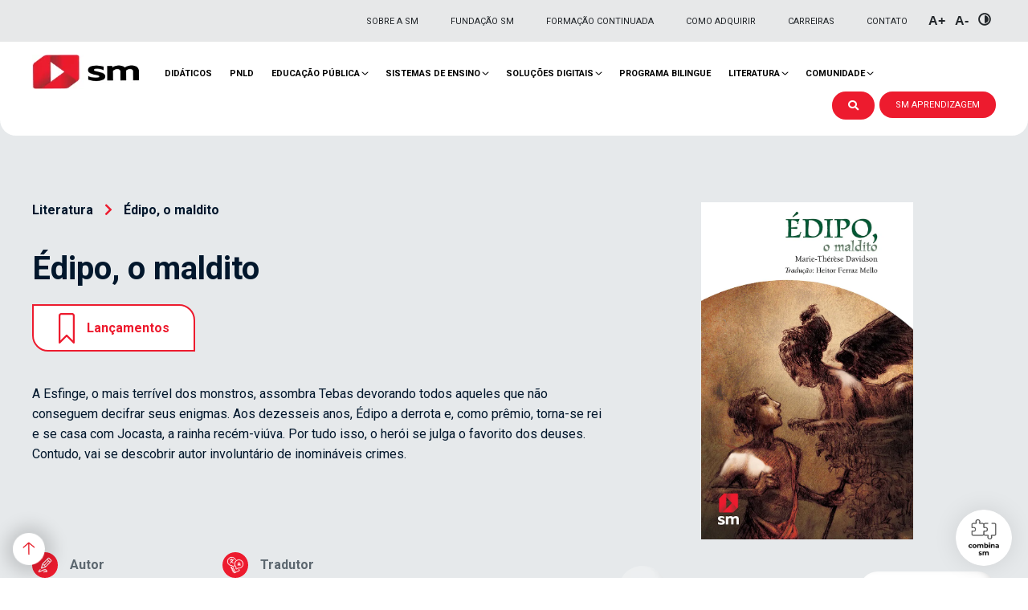

--- FILE ---
content_type: text/html; charset=UTF-8
request_url: https://www.smeducacao.com.br/livros/edipo-o-maldito/
body_size: 22573
content:
<!doctype html><html lang="pt-BR"><head><script data-no-optimize="1">var litespeed_docref=sessionStorage.getItem("litespeed_docref");litespeed_docref&&(Object.defineProperty(document,"referrer",{get:function(){return litespeed_docref}}),sessionStorage.removeItem("litespeed_docref"));</script> <meta charset="UTF-8" /><meta name="viewport" content="user-scalable=no, initial-scale=1, maximum-scale=1, minimum-scale=1, width=device-width, height=device-height" /><meta name="format-detection" content="telephone=no"><meta name="format-detection" content="date=no"><meta name="format-detection" content="address=no">
 <script type="litespeed/javascript">(function(w,d,s,l,i){w[l]=w[l]||[];w[l].push({'gtm.start':new Date().getTime(),event:'gtm.js'});var f=d.getElementsByTagName(s)[0],j=d.createElement(s),dl=l!='dataLayer'?'&l='+l:'';j.async=!0;j.src='https://www.googletagmanager.com/gtm.js?id='+i+dl;f.parentNode.insertBefore(j,f)})(window,document,'script','dataLayer','GTM-MTZBQCZ')</script> <meta name='robots' content='index, follow, max-image-preview:large, max-snippet:-1, max-video-preview:-1' /><title>Édipo, o maldito - Literatura - SM Educação</title><meta name="description" content="Édipo derrota a Esfinge e, como prêmio, se casa com Jocasta, a rainha recém-viúva. Contudo, vai se descobrir autor involuntário de um crime." /><link rel="canonical" href="https://www.smeducacao.com.br/livros/edipo-o-maldito/" /><meta property="og:locale" content="pt_BR" /><meta property="og:type" content="article" /><meta property="og:title" content="Édipo, o maldito - Literatura - SM Educação" /><meta property="og:description" content="Édipo derrota a Esfinge e, como prêmio, se casa com Jocasta, a rainha recém-viúva. Contudo, vai se descobrir autor involuntário de um crime." /><meta property="og:url" content="https://www.smeducacao.com.br/livros/edipo-o-maldito/" /><meta property="og:site_name" content="SM Educação" /><meta property="article:publisher" content="https://www.facebook.com/SMEducacao/" /><meta property="article:modified_time" content="2025-09-29T20:04:07+00:00" /><meta property="og:image" content="https://www.smeducacao.com.br/wp-content/uploads/2025/04/thumb-video-20-anos.jpg" /><meta property="og:image:width" content="1918" /><meta property="og:image:height" content="1078" /><meta property="og:image:type" content="image/jpeg" /><meta name="twitter:card" content="summary_large_image" /> <script type="application/ld+json" class="yoast-schema-graph">{"@context":"https://schema.org","@graph":[{"@type":"WebPage","@id":"https://www.smeducacao.com.br/livros/edipo-o-maldito/","url":"https://www.smeducacao.com.br/livros/edipo-o-maldito/","name":"Édipo, o maldito - Literatura - SM Educação","isPartOf":{"@id":"https://www.smeducacao.com.br/#website"},"datePublished":"2021-07-16T03:04:06+00:00","dateModified":"2025-09-29T20:04:07+00:00","description":"Édipo derrota a Esfinge e, como prêmio, se casa com Jocasta, a rainha recém-viúva. Contudo, vai se descobrir autor involuntário de um crime.","breadcrumb":{"@id":"https://www.smeducacao.com.br/livros/edipo-o-maldito/#breadcrumb"},"inLanguage":"pt-BR","potentialAction":[{"@type":"ReadAction","target":["https://www.smeducacao.com.br/livros/edipo-o-maldito/"]}]},{"@type":"BreadcrumbList","@id":"https://www.smeducacao.com.br/livros/edipo-o-maldito/#breadcrumb","itemListElement":[{"@type":"ListItem","position":1,"name":"Livros","item":"https://www.smeducacao.com.br/livros/"},{"@type":"ListItem","position":2,"name":"Édipo, o maldito"}]},{"@type":"WebSite","@id":"https://www.smeducacao.com.br/#website","url":"https://www.smeducacao.com.br/","name":"SM Educação","description":"Juntos cuidamos da educação!","publisher":{"@id":"https://www.smeducacao.com.br/#organization"},"alternateName":"SM Educação | Juntos cuidamos da Educação","potentialAction":[{"@type":"SearchAction","target":{"@type":"EntryPoint","urlTemplate":"https://www.smeducacao.com.br/?s={search_term_string}"},"query-input":{"@type":"PropertyValueSpecification","valueRequired":true,"valueName":"search_term_string"}}],"inLanguage":"pt-BR"},{"@type":"Organization","@id":"https://www.smeducacao.com.br/#organization","name":"SM Educação | Juntos cuidamos da Educação","alternateName":"SM Educação | A Educação nos Move","url":"https://www.smeducacao.com.br/","logo":{"@type":"ImageObject","inLanguage":"pt-BR","@id":"https://www.smeducacao.com.br/#/schema/logo/image/","url":"https://www.smeducacao.com.br/wp-content/uploads/2018/07/cropped-LogoSM_Color.png","contentUrl":"https://www.smeducacao.com.br/wp-content/uploads/2018/07/cropped-LogoSM_Color.png","width":512,"height":512,"caption":"SM Educação | Juntos cuidamos da Educação"},"image":{"@id":"https://www.smeducacao.com.br/#/schema/logo/image/"},"sameAs":["https://www.facebook.com/SMEducacao/","https://www.instagram.com/smeducacao/","https://www.linkedin.com/company/sm-educacao/","https://www.youtube.com/user/edicoessm"]},false]}</script> <link rel='dns-prefetch' href='//consent.cookiefirst.com' /><link rel="alternate" type="application/rss+xml" title="Feed para SM Educação &raquo;" href="https://www.smeducacao.com.br/feed/" /><link rel="alternate" type="application/rss+xml" title="Feed de comentários para SM Educação &raquo;" href="https://www.smeducacao.com.br/comments/feed/" /><link rel="alternate" title="oEmbed (JSON)" type="application/json+oembed" href="https://www.smeducacao.com.br/wp-json/oembed/1.0/embed?url=https%3A%2F%2Fwww.smeducacao.com.br%2Flivros%2Fedipo-o-maldito%2F" /><link rel="alternate" title="oEmbed (XML)" type="text/xml+oembed" href="https://www.smeducacao.com.br/wp-json/oembed/1.0/embed?url=https%3A%2F%2Fwww.smeducacao.com.br%2Flivros%2Fedipo-o-maldito%2F&#038;format=xml" /><link data-optimized="2" rel="stylesheet" href="https://www.smeducacao.com.br/wp-content/litespeed/css/fb30aae49b51320b6702297d4cbc5ae2.css?ver=80da2" /> <script type="litespeed/javascript" data-src="https://www.smeducacao.com.br/wp-includes/js/jquery/jquery.min.js?ver=3.7.1" id="jquery-core-js"></script> <link rel="https://api.w.org/" href="https://www.smeducacao.com.br/wp-json/" /><link rel="alternate" title="JSON" type="application/json" href="https://www.smeducacao.com.br/wp-json/wp/v2/livros/3199" /><link rel="EditURI" type="application/rsd+xml" title="RSD" href="https://www.smeducacao.com.br/xmlrpc.php?rsd" /><meta name="generator" content="WordPress 6.9" /><link rel='shortlink' href='https://www.smeducacao.com.br/?p=3199' /><link rel="icon" href="https://www.smeducacao.com.br/wp-content/uploads/2021/05/cropped-sm_favicon-32x32.png" sizes="32x32" /><link rel="icon" href="https://www.smeducacao.com.br/wp-content/uploads/2021/05/cropped-sm_favicon-192x192.png" sizes="192x192" /><link rel="apple-touch-icon" href="https://www.smeducacao.com.br/wp-content/uploads/2021/05/cropped-sm_favicon-180x180.png" /><meta name="msapplication-TileImage" content="https://www.smeducacao.com.br/wp-content/uploads/2021/05/cropped-sm_favicon-270x270.png" /></head><body data-rsssl=1 class="wp-singular livros-template-default single single-livros postid-3199 wp-theme-site-institucional-sm"><noscript><iframe data-lazyloaded="1" src="about:blank" data-litespeed-src="https://www.googletagmanager.com/ns.html?id=GTM-MTZBQCZ"
height="0" width="0" style="display:none;visibility:hidden"></iframe></noscript>
<a href="/combina-sm/"><img data-lazyloaded="1" src="[data-uri]" width="100" height="100" data-src="https://www.smeducacao.com.br/wp-content/themes/site-institucional-sm/assets/images/041.png" class="fixo-combina" /></a><div class="busca-geral"><div class="busca-geral-caixa"><div class="busca-geral-caixa-fechar"><i class=calendariotimes-circle"></i></div><div style="clear:both;"></div><div class="busca-geral-caixa-campo"><form onsubmit="return checarBuscaGeralSite();">
<input type="text" id="busca-geral-site" placeholder="Pesquisar" />
<button type="submit"><i class="fas fa-search"></i></button><div style="clear:both;"></div></form></div></div></div><div class="div01"><div class="centralizar flex-end-center">
<a href="/sobre-a-sm">Sobre a SM</a>
<a href="/fundacao">Fundação SM</a>
<a href="https://materiais.smbrasil.com.br/na-pratica-cursos" target="_blank" rel="noopener noreferrer">Formação Continuada</a>
<a href="/como-adquirir">Como adquirir</a>
<a href="/carreiras">Carreiras</a>
<a href="/contato">Contato</a>
<button type="button" class="btn-zoom-acessi" onclick="btnPlus()">A+</button>
<button type="button" class="btn-zoom-acessi" onclick="btnMinus()">A-</button><ul class="acessibilidade-visual"><li><button type="button" class="btn-contraste"><svg version="1.1" id="Capa_1" xmlns="http://www.w3.org/2000/svg" xmlns:xlink="http://www.w3.org/1999/xlink" x="0px" y="0px" viewBox="0 0 14.9 14.9" style="enable-background:new 0 0 14.9 14.9;" xml:space="preserve"><path class="st0" d="M7.4,0.1c-4,0-7.3,3.3-7.3,7.3s3.3,7.3,7.3,7.3s7.3-3.3,7.3-7.3S11.5,0.1,7.4,0.1z M7.4,12.9,c-3,0-5.5-2.4-5.5-5.5s2.4-5.5,5.5-5.5s5.5,2.4,5.5,5.5S10.5,12.9,7.4,12.9z"/><path class="st0" d="M7.4,2.9V12c2.5,0,4.5-2,4.5-4.5S9.9,2.9,7.4,2.9z"/></svg></button><ul class="acessibilidade-menu"><li><button onclick="btnMudaCor('body-contraste-active')">Preto, branco e amarelo</button></li><li><button onclick="btnMudaCor('contraste-aumentado')">Contraste aumentado</button></li><li><button onclick="btnMudaCor('escala-cinza')">Monocromático</button></li><li><button onclick="btnMudaCor('cinza-invertido')">Escala de cinza invertido</button></li><li><button onclick="btnMudaCor('cores-invertidas')">Cores invertidas</button></li><li><button onclick="btnMudaCor('cores-normais')">Cores originais</button></li></ul></li></ul></div></div><div class="div02"><div class="centralizar"><div class="div02-btmenu"></div>
<a href="/"><img data-lazyloaded="1" src="[data-uri]" width="134" height="59" data-src="https://www.smeducacao.com.br/wp-content/themes/site-institucional-sm/assets/images/sm_logo.png" class="div02-logo" /></a><div class="div02-menu"><div class="menu-inicio-container"><ul id="menu-inicio" class="menu"><li id="menu-item-1484" class="menu-item menu-item-type-custom menu-item-object-custom menu-item-1484"><a href="/didaticos">Didáticos</a></li><li id="menu-item-5790" class="pnld menu-item menu-item-type-custom menu-item-object-custom menu-item-5790"><a href="https://pnld.smeducacao.com.br/">PNLD</a></li><li id="menu-item-1496" class="menu-item menu-item-type-custom menu-item-object-custom menu-item-has-children menu-item-1496"><a href="#">Educação pública</a><ul class="sub-menu"><li id="menu-item-7762" class="menu-item menu-item-type-post_type menu-item-object-page menu-item-7762"><a href="https://www.smeducacao.com.br/calendario/">FormAção</a></li></ul></li><li id="menu-item-4680" class="menu-item menu-item-type-custom menu-item-object-custom menu-item-has-children menu-item-4680"><a href="https://www.smeducacao.com.br//educamos/">Sistemas de Ensino</a><ul class="sub-menu"><li id="menu-item-6470" class="menu-item menu-item-type-post_type menu-item-object-page menu-item-6470"><a href="https://www.smeducacao.com.br/sm-educamos/">Solução Educamos</a></li><li id="menu-item-7435" class="menu-item menu-item-type-post_type menu-item-object-page menu-item-7435"><a href="https://www.smeducacao.com.br/ecossistema/">ECOS</a></li></ul></li><li id="menu-item-1486" class="menu-item menu-item-type-custom menu-item-object-custom menu-item-has-children menu-item-1486"><a href="#">Soluções Digitais</a><ul class="sub-menu"><li id="menu-item-1487" class="menu-item menu-item-type-custom menu-item-object-custom menu-item-1487"><a href="/simplifica">Simplifica</a></li><li id="menu-item-1488" class="menu-item menu-item-type-custom menu-item-object-custom menu-item-1488"><a href="/organizador-curricular">Organizador Curricular</a></li><li id="menu-item-1490" class="menu-item menu-item-type-custom menu-item-object-custom menu-item-1490"><a href="/sm-aprendizagem">Sistema de Avaliação</a></li></ul></li><li id="menu-item-1491" class="menu-item menu-item-type-custom menu-item-object-custom menu-item-1491"><a href="/programa-bilingue">Programa Bilingue</a></li><li id="menu-item-1492" class="menu-item menu-item-type-custom menu-item-object-custom menu-item-has-children menu-item-1492"><a href="/literatura">Literatura</a><ul class="sub-menu"><li id="menu-item-6350" class="menu-item menu-item-type-post_type menu-item-object-page menu-item-6350"><a href="https://www.smeducacao.com.br/guia-socioemocional/">Guia Socioemocional</a></li><li id="menu-item-6363" class="menu-item menu-item-type-custom menu-item-object-custom menu-item-6363"><a target="_blank" href="https://materiais.smbrasil.com.br/brasil-e-suas-vozes">Brasil e Suas Vozes</a></li><li id="menu-item-6364" class="menu-item menu-item-type-custom menu-item-object-custom menu-item-6364"><a target="_blank" href="https://materiais.smbrasil.com.br/conexao-literaria-central-de-transmissoes">Conexão Literária</a></li></ul></li><li id="menu-item-1493" class="menu-item menu-item-type-custom menu-item-object-custom menu-item-has-children menu-item-1493"><a href="#">Comunidade</a><ul class="sub-menu"><li id="menu-item-1494" class="menu-item menu-item-type-custom menu-item-object-custom menu-item-1494"><a href="/hub-de-conteudo">Hub de Conteúdo</a></li><li id="menu-item-1495" class="menu-item menu-item-type-custom menu-item-object-custom menu-item-1495"><a href="/blog">Blog</a></li><li id="menu-item-7532" class="menu-item menu-item-type-custom menu-item-object-custom menu-item-7532"><a target="_blank" href="https://sm-brasil.rds.land/hub-de-apoio-escolas-catolicas">Hub de Escolas Católicas</a></li></ul></li></ul></div></div><div class="div02-menu-mobile"><div class="div02-menu-mobile-seta"><i class="fas fa-long-arrow-alt-left"></i></div><div class="menu-inicio-container"><ul id="menu-inicio-1" class="menu"><li class="menu-item menu-item-type-custom menu-item-object-custom menu-item-1484"><a href="/didaticos">Didáticos</a></li><li class="pnld menu-item menu-item-type-custom menu-item-object-custom menu-item-5790"><a href="https://pnld.smeducacao.com.br/">PNLD</a></li><li class="menu-item menu-item-type-custom menu-item-object-custom menu-item-has-children menu-item-1496"><a href="#">Educação pública</a><ul class="sub-menu"><li class="menu-item menu-item-type-post_type menu-item-object-page menu-item-7762"><a href="https://www.smeducacao.com.br/calendario/">FormAção</a></li></ul></li><li class="menu-item menu-item-type-custom menu-item-object-custom menu-item-has-children menu-item-4680"><a href="https://www.smeducacao.com.br//educamos/">Sistemas de Ensino</a><ul class="sub-menu"><li class="menu-item menu-item-type-post_type menu-item-object-page menu-item-6470"><a href="https://www.smeducacao.com.br/sm-educamos/">Solução Educamos</a></li><li class="menu-item menu-item-type-post_type menu-item-object-page menu-item-7435"><a href="https://www.smeducacao.com.br/ecossistema/">ECOS</a></li></ul></li><li class="menu-item menu-item-type-custom menu-item-object-custom menu-item-has-children menu-item-1486"><a href="#">Soluções Digitais</a><ul class="sub-menu"><li class="menu-item menu-item-type-custom menu-item-object-custom menu-item-1487"><a href="/simplifica">Simplifica</a></li><li class="menu-item menu-item-type-custom menu-item-object-custom menu-item-1488"><a href="/organizador-curricular">Organizador Curricular</a></li><li class="menu-item menu-item-type-custom menu-item-object-custom menu-item-1490"><a href="/sm-aprendizagem">Sistema de Avaliação</a></li></ul></li><li class="menu-item menu-item-type-custom menu-item-object-custom menu-item-1491"><a href="/programa-bilingue">Programa Bilingue</a></li><li class="menu-item menu-item-type-custom menu-item-object-custom menu-item-has-children menu-item-1492"><a href="/literatura">Literatura</a><ul class="sub-menu"><li class="menu-item menu-item-type-post_type menu-item-object-page menu-item-6350"><a href="https://www.smeducacao.com.br/guia-socioemocional/">Guia Socioemocional</a></li><li class="menu-item menu-item-type-custom menu-item-object-custom menu-item-6363"><a target="_blank" href="https://materiais.smbrasil.com.br/brasil-e-suas-vozes">Brasil e Suas Vozes</a></li><li class="menu-item menu-item-type-custom menu-item-object-custom menu-item-6364"><a target="_blank" href="https://materiais.smbrasil.com.br/conexao-literaria-central-de-transmissoes">Conexão Literária</a></li></ul></li><li class="menu-item menu-item-type-custom menu-item-object-custom menu-item-has-children menu-item-1493"><a href="#">Comunidade</a><ul class="sub-menu"><li class="menu-item menu-item-type-custom menu-item-object-custom menu-item-1494"><a href="/hub-de-conteudo">Hub de Conteúdo</a></li><li class="menu-item menu-item-type-custom menu-item-object-custom menu-item-1495"><a href="/blog">Blog</a></li><li class="menu-item menu-item-type-custom menu-item-object-custom menu-item-7532"><a target="_blank" href="https://sm-brasil.rds.land/hub-de-apoio-escolas-catolicas">Hub de Escolas Católicas</a></li></ul></li></ul></div><div class="div02-menu-mobile-topo">
<a href="/sobre-a-sm">Sobre a SM</a>
<a href="/fundacao">Fundação SM</a>
<a href="https://materiais.smbrasil.com.br/na-pratica-cursos" target="_blank" rel="noopener noreferrer">Formação Continuada</a>
<a href="/calendario">Educação Pública > FormAção</a>
<a href="/carreiras">Carreiras</a>
<a href="/contato">Contato</a><div class="acessibilidade-mobile">
<button type="button" class="btn-zoom-acessi" onclick="btnPlus()">A+</button>
<button type="button" class="btn-zoom-acessi" onclick="btnMinus()">A-</button><ul class="acessibilidade-visual"><li><button type="button" class="btn-contraste"><svg version="1.1" id="Capa_1" xmlns="http://www.w3.org/2000/svg" xmlns:xlink="http://www.w3.org/1999/xlink" x="0px" y="0px" viewBox="0 0 14.9 14.9" style="enable-background:new 0 0 14.9 14.9;" xml:space="preserve"><path class="st0" d="M7.4,0.1c-4,0-7.3,3.3-7.3,7.3s3.3,7.3,7.3,7.3s7.3-3.3,7.3-7.3S11.5,0.1,7.4,0.1z M7.4,12.9,c-3,0-5.5-2.4-5.5-5.5s2.4-5.5,5.5-5.5s5.5,2.4,5.5,5.5S10.5,12.9,7.4,12.9z"/><path class="st0" d="M7.4,2.9V12c2.5,0,4.5-2,4.5-4.5S9.9,2.9,7.4,2.9z"/></svg></button><ul class="acessibilidade-menu"><li><button onclick="btnMudaCor('body-contraste-active')">Preto, branco e amarelo</button></li><li><button onclick="btnMudaCor('contraste-aumentado')">Contraste aumentado</button></li><li><button onclick="btnMudaCor('escala-cinza')">Monocromático</button></li><li><button onclick="btnMudaCor('cinza-invertido')">Escala de cinza invertido</button></li><li><button onclick="btnMudaCor('cores-invertidas')">Cores invertidas</button></li><li><button onclick="btnMudaCor('cores-normais')">Cores originais</button></li></ul></li></ul></div></div>
<a href="https://login.smaprendizaje.com/pt-br?lang=pt-br" target="_blank" rel="noopener noreferrer"><div class="div02-menu-mobile-botao">SM Aprendizagem</div></a></div>
<a href="https://login.smaprendizaje.com/pt-br" target="_blank" rel="noopener noreferrer"><div class="div02-botao">SM Aprendizagem</div></a><div class="div02-botao-busca"><i class="fas fa-search"></i></div><div style="clear:both;"></div></div></div><div class="div-margintop"></div><div class="livro-interna-div01" style="background-color:#E6E9EB"><div class="centralizar"><div class="livro-interna-div01-imagem">
<a href="https://www.smeducacao.com.br/wp-content/uploads/2021/07/EDIPO-O-MALDITO_bx.jpg" class="fancy-image"><div class="livro-interna-div01-imagem-imagem" style="background-image:url(https://www.smeducacao.com.br/wp-content/uploads/2021/07/EDIPO-O-MALDITO_bx.jpg);">
<img data-lazyloaded="1" src="[data-uri]" width="71" height="71" data-src="https://www.smeducacao.com.br/wp-content/themes/site-institucional-sm/assets/images/058.png" class="livro-interna-div01-imagem-imagem-zoom" /></div>
</a><div class="livro-interna-div01-imagem-video tooltip" style="cursor:default; opacity:0.3;" title="Não disponível no momento" disabled>confira vídeo da coleção</div>
<a href="https://www.smeducacao.com.br/wp-content/uploads/2021/07/EDIPO-O-MALDITO_Degustacao.pdf" target="_blank"><div class="livro-interna-div01-imagem-botao">degustação</div></a></div><div class="livro-interna-div01-info"><div class="livro-interna-div01-info-migalha"><a href='/literatura/'>Literatura</a> <i class="fas fa-chevron-right"></i> Édipo, o maldito</div><div class="livro-interna-div01-info-titulo">Édipo, o maldito</div><div class="livro-interna-div01-info-estrelas">
<span class="lancamentos"><svg width="20" height="38" viewBox="0 0 20 38" fill="none" xmlns="http://www.w3.org/2000/svg"><g clip-path="url(#clip0_2607_652)"><path d="M17.3067 0C18.3648 0.297165 19.1935 0.876637 19.6818 1.89443C19.926 2.40704 20 2.94936 20 3.51398C19.9926 14.1673 20 24.8133 20 35.4667C20 35.9124 19.9926 36.3582 20 36.8039C20.0074 37.3165 19.7854 37.6954 19.3193 37.896C18.8457 38.104 18.4018 38 18.0318 37.636C17.5731 37.1828 17.1217 36.7296 16.6704 36.2764C14.5468 34.1443 12.4232 32.0196 10.3071 29.8725C10.0703 29.6274 9.93711 29.6348 9.70033 29.8725C7.17721 32.4207 4.63929 34.9615 2.10877 37.5097C1.88679 37.7325 1.65742 37.9331 1.33185 37.9777C0.606733 38.0891 0.0147984 37.584 0.00739919 36.8411C0 36.1724 0.00739919 35.5038 0.00739919 34.8426C0 24.5236 0 14.2045 0 3.88543C0 1.67898 0.643729 0.750342 2.6859 0C7.56197 0 12.438 0 17.3067 0ZM17.7285 34.0106C17.7285 33.8323 17.7285 33.6985 17.7285 33.5648C17.7285 30.4297 17.7285 27.2872 17.7285 24.1521C17.7285 17.3099 17.7285 10.4602 17.7285 3.61799C17.7285 2.68192 17.3067 2.25846 16.3744 2.25846C12.1051 2.25846 7.83574 2.25846 3.56641 2.25846C2.7229 2.25846 2.27155 2.69677 2.27155 3.52884C2.27155 13.6027 2.27155 23.6692 2.27155 33.7431C2.27155 33.8248 2.21976 33.9363 2.39734 34.0403C2.46393 33.9511 2.52312 33.8397 2.61191 33.758C4.72808 31.6332 6.83685 29.5085 8.95302 27.3838C9.72253 26.6111 10.2701 26.6111 11.0322 27.3689C13.1484 29.4936 15.2645 31.6184 17.3807 33.7357C17.4695 33.8248 17.5435 33.9511 17.7285 34.0106Z" fill="#ED1B2E"/></g><defs><clipPath id="clip0_2607_652"><rect width="20" height="38" fill="white"/></clipPath></defs></svg>Lançamentos</span><div id='yasr_visitor_votes_f56c16084b996' class='yasr-visitor-votes'><div class="yasr-custom-text-vv-before yasr-custom-text-vv-before-3199">Click to rate this post!</div><div id='yasr-vv-second-row-container-f56c16084b996'
class='yasr-vv-second-row-container'><div id='yasr-visitor-votes-rater-f56c16084b996'
class='yasr-rater-stars-vv'
data-rater-postid='3199'
data-rating='0'
data-rater-starsize='32'
data-rater-readonly='false'
data-rater-nonce='d472a5b2d9'
data-issingular='true'
></div><div class="yasr-vv-stats-text-container" id="yasr-vv-stats-text-container-f56c16084b996"><svg xmlns="https://www.w3.org/2000/svg" width="20" height="20"
class="yasr-dashicons-visitor-stats"
data-postid="3199"
id="yasr-stats-dashicon-f56c16084b996">
<path d="M18 18v-16h-4v16h4zM12 18v-11h-4v11h4zM6 18v-8h-4v8h4z"></path>
</svg><span id="yasr-vv-text-container-f56c16084b996" class="yasr-vv-text-container">[Total: <span id="yasr-vv-votes-number-container-f56c16084b996">0</span>  Average: <span id="yasr-vv-average-container-f56c16084b996">0</span>]</span></div><div id='yasr-vv-loader-f56c16084b996' class='yasr-vv-container-loader'></div></div><div id='yasr-vv-bottom-container-f56c16084b996'
class='yasr-vv-bottom-container'
style='display:none'></div></div></div><div class="livro-interna-div01-info-texto">A Esfinge, o mais terrível dos monstros, assombra Tebas devorando todos aqueles que não conseguem decifrar seus enigmas. Aos dezesseis anos, Édipo a derrota e, como prêmio, torna-se rei e se casa com Jocasta, a rainha recém-viúva. Por tudo isso, o herói se julga o favorito dos deuses. Contudo, vai se descobrir autor involuntário de inomináveis crimes.</div><div class="livro-interno-info-autores"><div class="author-list">
<span class="title-list-top"><svg width="32" height="32" viewBox="0 0 32 32" fill="none" xmlns="http://www.w3.org/2000/svg"><circle cx="16" cy="16" r="16" fill="#ED1B2E"/><path d="M11.4942 20.3054C11.4545 20.3059 11.4152 20.2983 11.3783 20.2828C11.3415 20.2674 11.3081 20.2445 11.2798 20.2154C11.2414 20.1735 11.214 20.1219 11.2005 20.0656C11.187 20.0094 11.1878 19.9504 11.2027 19.8946L12.6846 14.8948C12.7683 14.5923 12.9257 14.3174 13.1416 14.0967L19.5544 7.42645C19.8226 7.1531 20.1832 7 20.5586 7C20.9341 7 21.2947 7.1531 21.5629 7.42645L23.5751 9.51947C23.7095 9.65514 23.8164 9.81749 23.8894 9.99692C23.9624 10.1764 24 10.3692 24 10.564C24 10.7589 23.9624 10.9517 23.8894 11.1311C23.8164 11.3106 23.7095 11.4729 23.5751 11.6086L17.1548 18.2789C16.9483 18.5043 16.6891 18.6701 16.4026 18.7601L11.5807 20.3093C11.5519 20.3113 11.5228 20.31 11.4942 20.3054ZM12.3029 18.3493L13.089 19.1669L16.3687 18.1107L13.3184 14.9418L12.3029 18.3493ZM15.4999 16.311L16.8577 17.7233L21.8412 12.5397L20.4834 11.1313L15.4999 16.311ZM13.6945 14.4332L15.0523 15.8455L20.0358 10.6618L18.6781 9.24953L13.6945 14.4332ZM19.1106 8.79963L22.27 12.0741L23.1463 11.1626C23.2205 11.0856 23.2793 10.9942 23.3193 10.8934C23.3594 10.7927 23.3798 10.6847 23.3795 10.5758C23.3807 10.4649 23.3607 10.3549 23.3206 10.2522C23.2806 10.1494 23.2214 10.0559 23.1463 9.9772L21.1247 7.88222H21.1153C20.9586 7.74049 20.7588 7.66082 20.5511 7.65727C20.4441 7.65277 20.3374 7.67208 20.2382 7.71391C20.139 7.75574 20.0495 7.81912 19.9757 7.89983L19.1106 8.79963Z" fill="white" stroke="white" stroke-width="0.5"/><path d="M14.5222 24.9999C14.464 25.0011 14.4068 24.9847 14.3574 24.9528C14.308 24.9209 14.2685 24.8747 14.2438 24.82C14.2085 24.7458 14.2023 24.6602 14.2265 24.5814C14.2507 24.5025 14.3035 24.4366 14.3736 24.3974C15.1362 23.997 15.9811 23.7956 16.8353 23.8106C17.0677 23.8089 17.3 23.8206 17.5311 23.8458L17.9392 23.8947L17.8357 23.48C17.6815 22.8619 17.4276 22.457 17.0628 22.2418C16.7916 22.0883 16.4857 22.0133 16.1771 22.0247C15.0243 22.0247 13.3336 22.8228 11.974 23.4624C11.0839 23.9109 10.1675 24.3003 9.23019 24.6283H9.21326C9.0227 24.6919 8.82465 24.7281 8.62464 24.7358C8.51486 24.7511 8.40316 24.7331 8.30305 24.6838C8.20293 24.6345 8.11868 24.5561 8.06047 24.4581C7.70692 23.8595 8.79389 22.5137 9.76804 21.4926C9.82539 21.4374 9.90107 21.4074 9.97923 21.4088C10.0574 21.4103 10.132 21.4432 10.1874 21.5005C10.2428 21.5579 10.2747 21.6353 10.2764 21.7166C10.2782 21.7979 10.2497 21.8768 10.1968 21.9367C9.71896 22.4146 9.28574 22.9386 8.90297 23.5015L8.44975 24.192L9.21891 23.9456C9.95872 23.6844 10.6833 23.3787 11.3891 23.0301L11.8085 22.8345C13.3393 22.1186 14.9246 21.3811 16.1846 21.3811C16.6054 21.3668 17.0216 21.4752 17.3863 21.6941C18.0821 22.1342 18.4789 22.9988 18.5654 24.2605C18.5742 24.3104 18.5701 24.3619 18.5536 24.4096C18.5371 24.4574 18.5087 24.4997 18.4714 24.5324L18.4544 24.5461C18.4076 24.592 18.3458 24.6179 18.2814 24.6185C18.252 24.6179 18.2228 24.6126 18.1949 24.6028C17.7517 24.491 17.297 24.4358 16.8409 24.4385C16.0822 24.4236 15.3314 24.6016 14.6538 24.9569L14.635 24.9686L14.6162 24.9823C14.5868 24.9965 14.5544 25.0026 14.5222 24.9999Z" fill="white" stroke="white" stroke-width="0.5"/></svg>Autor</span><p>Marie-Thérèse Davidson</p></div><div class="translate-list">
<span class="title-list-top"><svg width="32" height="32" viewBox="0 0 32 32" fill="none" xmlns="http://www.w3.org/2000/svg"><circle cx="16" cy="16" r="16" fill="#ED1B2E"/><path d="M14.7211 26.0056C14.5905 26.0015 14.4618 25.9736 14.3413 25.9234C14.2093 25.8731 14.0884 25.7973 13.9858 25.7004C13.8831 25.6034 13.8006 25.4872 13.743 25.3584L10.497 18.1962C10.4803 18.1523 10.4724 18.1055 10.4738 18.0586C10.4752 18.0116 10.4858 17.9654 10.5051 17.9226C10.5244 17.8798 10.552 17.8411 10.5863 17.8089C10.6205 17.7767 10.6608 17.7516 10.7048 17.7349C10.7866 17.7039 10.877 17.7039 10.9588 17.7349C11.0407 17.7658 11.1083 17.8256 11.149 17.903L14.3951 25.0795C14.4322 25.1667 14.5024 25.2356 14.5904 25.2712C14.6784 25.3067 14.777 25.3059 14.8644 25.269L20.7473 22.623L20.2171 21.443C20.2004 21.3991 20.1925 21.3523 20.1939 21.3054C20.1953 21.2584 20.2059 21.2122 20.2252 21.1694C20.2445 21.1265 20.2721 21.0879 20.3064 21.0557C20.3406 21.0235 20.3809 20.9984 20.4249 20.9817C20.5067 20.9507 20.5971 20.9507 20.6789 20.9817C20.7608 21.0126 20.8284 21.0724 20.8691 21.1498L21.3922 22.319C21.4311 22.4046 21.4526 22.4969 21.4557 22.5908C21.4588 22.6847 21.4433 22.7782 21.4101 22.8661C21.3466 23.0396 21.2182 23.1819 21.0519 23.263L15.1725 25.9234C15.0302 25.9845 14.8759 26.0126 14.7211 26.0056Z" fill="white" stroke="white" stroke-width="0.2"/><path d="M10.6154 19.6873C10.5337 19.6869 10.4546 19.6587 10.3912 19.6073C10.3278 19.556 10.2839 19.4845 10.2668 19.4048C10.2496 19.3251 10.2603 19.2419 10.297 19.1691C10.3337 19.0963 10.3942 19.0381 10.4685 19.0044L11.7727 18.4144C11.8155 18.3944 11.8618 18.3831 11.909 18.381C11.9562 18.3789 12.0034 18.3861 12.0478 18.4022C12.0922 18.4183 12.133 18.443 12.1679 18.4748C12.2027 18.5067 12.231 18.545 12.251 18.5878C12.271 18.6305 12.2823 18.6768 12.2844 18.7239C12.2865 18.771 12.2793 18.818 12.2631 18.8624C12.247 18.9067 12.2223 18.9474 12.1904 18.9822C12.1585 19.017 12.12 19.0452 12.0772 19.0651L10.7695 19.6551C10.7212 19.6771 10.6685 19.6881 10.6154 19.6873Z" fill="white" stroke="white" stroke-width="0.2"/><path d="M11.3607 21.3141C11.2695 21.3087 11.1838 21.2686 11.1212 21.2021C11.0585 21.1356 11.0238 21.0478 11.0239 20.9566C11.0269 20.8953 11.0456 20.8358 11.0782 20.7838C11.1108 20.7319 11.1563 20.6891 11.2102 20.6598L12.5179 20.0734C12.602 20.0288 12.7004 20.0194 12.7915 20.0472C12.8825 20.075 12.9588 20.1378 13.0034 20.2217C13.0481 20.3057 13.0575 20.4039 13.0296 20.4947C13.0017 20.5856 12.9388 20.6617 12.8547 20.7063H12.8117L11.5004 21.2748C11.457 21.2973 11.4095 21.3107 11.3607 21.3141Z" fill="white" stroke="white" stroke-width="0.2"/><path d="M12.0775 22.9446C11.9825 22.9446 11.8914 22.907 11.8242 22.8399C11.757 22.7729 11.7192 22.6819 11.7192 22.5871C11.7191 22.5187 11.7386 22.4517 11.7754 22.394C11.8122 22.3363 11.8649 22.2904 11.927 22.2617L13.2348 21.6717C13.278 21.6521 13.3247 21.6412 13.3722 21.6398C13.4196 21.6384 13.4669 21.6464 13.5112 21.6634C13.5556 21.6803 13.5961 21.7059 13.6304 21.7387C13.6648 21.7714 13.6923 21.8106 13.7113 21.854C13.7304 21.897 13.7408 21.9433 13.7419 21.9903C13.7431 22.0373 13.7349 22.084 13.7179 22.1278C13.701 22.1717 13.6755 22.2117 13.643 22.2458C13.6105 22.2798 13.5716 22.307 13.5285 22.326L12.2208 22.9125C12.1758 22.933 12.127 22.9439 12.0775 22.9446Z" fill="white" stroke="white" stroke-width="0.2"/><path d="M12.8259 24.5753C12.7442 24.5749 12.6651 24.5467 12.6017 24.4953C12.5383 24.444 12.4944 24.3725 12.4772 24.2928C12.4601 24.2131 12.4707 24.1299 12.5074 24.0571C12.5441 23.9843 12.6047 23.9261 12.679 23.8923L13.9831 23.3023C14.0701 23.263 14.1691 23.2597 14.2585 23.2932C14.3478 23.3268 14.4202 23.3944 14.4596 23.4811C14.4991 23.5679 14.5023 23.6668 14.4687 23.7559C14.4351 23.8451 14.3674 23.9173 14.2805 23.9567L12.9728 24.5431C12.9266 24.5641 12.8766 24.5751 12.8259 24.5753Z" fill="white" stroke="white" stroke-width="0.2"/><path d="M15.9968 25.5014C15.9279 25.5012 15.8604 25.4812 15.8026 25.4438C15.7448 25.4064 15.699 25.3531 15.6707 25.2904L13.152 19.773C13.1105 19.6894 13.1034 19.5928 13.1322 19.5039C13.161 19.4151 13.2236 19.3411 13.3064 19.2976C13.3892 19.2542 13.4858 19.2448 13.5754 19.2715C13.6651 19.2982 13.7407 19.3588 13.7862 19.4405C13.7936 19.4529 13.7996 19.4661 13.8041 19.4798L16.3121 24.9972C16.3508 25.0835 16.3537 25.1816 16.3202 25.2701C16.2866 25.3586 16.2193 25.4302 16.1329 25.4692C16.0901 25.4887 16.0438 25.4997 15.9968 25.5014Z" fill="white" stroke="white" stroke-width="0.2"/><path d="M13.5861 18.5575C13.4692 18.5572 13.3535 18.5337 13.2459 18.4883C13.1382 18.4429 13.0407 18.3764 12.9591 18.2929L11.698 17.0056H11.3397C11.0997 17.0033 10.8601 16.9829 10.6231 16.9448C9.67126 16.7897 8.77665 16.3886 8.02828 15.7813C7.27992 15.1741 6.70387 14.3819 6.35745 13.4835C6.01102 12.5852 5.90627 11.6119 6.05363 10.6606C6.20099 9.70935 6.59532 8.81313 7.19739 8.06112C7.79947 7.30911 8.58831 6.72751 9.48548 6.37417C10.3826 6.02082 11.3569 5.90805 12.3112 6.04705C13.2656 6.18606 14.1669 6.57201 14.9255 7.16651C15.684 7.76101 16.2734 8.54336 16.6351 9.43573C16.6525 9.4794 16.6611 9.52607 16.6604 9.57306C16.6598 9.62006 16.6498 9.66646 16.6312 9.70963C16.6126 9.75279 16.5856 9.79187 16.5518 9.82464C16.5181 9.8574 16.4782 9.88321 16.4344 9.90058C16.3907 9.91795 16.3439 9.92656 16.2968 9.9259C16.2497 9.92524 16.2032 9.91533 16.16 9.89673C16.1167 9.87814 16.0776 9.85122 16.0448 9.81753C16.0119 9.78383 15.9861 9.74401 15.9687 9.70034C15.6538 8.92359 15.1406 8.24266 14.4802 7.72532C13.8197 7.20797 13.0351 6.87224 12.2043 6.75152C11.3734 6.6308 10.5254 6.72931 9.74462 7.03723C8.9638 7.34516 8.27738 7.85178 7.75365 8.50667C7.22992 9.16157 6.88714 9.94192 6.75942 10.7701C6.63169 11.5983 6.72347 12.4454 7.02563 13.2271C7.32779 14.0089 7.82979 14.6981 8.48169 15.2261C9.13358 15.7541 9.91265 16.1026 10.7414 16.2368C10.9417 16.2688 11.144 16.2868 11.3469 16.2904C11.5067 16.3012 11.6671 16.3012 11.827 16.2904C11.8785 16.2871 11.9302 16.295 11.9785 16.3135C12.0267 16.3321 12.0703 16.3608 12.1064 16.3977L13.4715 17.7815C13.5024 17.8123 13.5442 17.8296 13.5879 17.8296C13.6316 17.8296 13.6734 17.8123 13.7043 17.7815C13.7334 17.7559 13.7513 17.72 13.7545 17.6814L13.8692 16.909C13.8757 16.8619 13.8916 16.8165 13.916 16.7755C13.9404 16.7345 13.9727 16.6989 14.0111 16.6706C14.0495 16.6422 14.0931 16.6219 14.1395 16.6106C14.1859 16.5994 14.2341 16.5975 14.2812 16.6051C14.3284 16.6116 14.3739 16.6275 14.415 16.6519C14.456 16.6762 14.4918 16.7085 14.5201 16.7468C14.5485 16.7851 14.5689 16.8286 14.5802 16.8749C14.5914 16.9212 14.5933 16.9693 14.5857 17.0163L14.4675 17.7958C14.4364 18.0078 14.3299 18.2015 14.1673 18.3414C14.0048 18.4813 13.7972 18.558 13.5825 18.5575H13.5861Z" fill="white" stroke="white" stroke-width="0.2"/><path d="M17.3769 21.3572C17.1422 21.3572 16.9171 21.2642 16.7511 21.0985C16.5852 20.9329 16.4919 20.7082 16.4919 20.474V18.5896C15.9811 18.0813 15.5763 17.4771 15.3008 16.8118C15.0253 16.1465 14.8846 15.4333 14.8868 14.7135C14.8798 13.6166 15.1988 12.5423 15.8035 11.6264C16.4082 10.7104 17.2714 9.99404 18.2841 9.56777C19.2967 9.1415 20.4133 9.02449 21.4926 9.23155C22.5719 9.4386 23.5654 9.96042 24.3475 10.731C25.1297 11.5016 25.6653 12.4864 25.8866 13.5608C26.108 14.6352 26.0052 15.751 25.5912 16.767C25.1771 17.7831 24.4705 18.6539 23.5607 19.2691C22.6508 19.8844 21.5786 20.2166 20.4796 20.2237C20.1007 20.2274 19.7224 20.1914 19.351 20.1164L17.9179 21.1891C17.7607 21.3026 17.5707 21.3616 17.3769 21.3572ZM20.4258 9.91481C19.4651 9.91366 18.5261 10.2002 17.7303 10.7374C16.9345 11.2746 16.3185 12.0377 15.962 12.9281C15.6054 13.8185 15.5248 14.7951 15.7304 15.7318C15.936 16.6684 16.4184 17.5219 17.1153 18.1819C17.1507 18.2156 17.1788 18.2561 17.1979 18.301C17.217 18.3459 17.2267 18.3942 17.2264 18.443V20.4704C17.2259 20.4925 17.2298 20.5144 17.2378 20.535C17.2459 20.5556 17.2579 20.5744 17.2732 20.5903C17.2885 20.6063 17.3068 20.619 17.327 20.6279C17.3473 20.6368 17.3691 20.6416 17.3912 20.6421C17.4286 20.6446 17.4657 20.6332 17.4951 20.6099L19.0751 19.4442C19.1163 19.414 19.1636 19.3929 19.2136 19.3824C19.2637 19.3719 19.3154 19.3723 19.3653 19.3834C19.7172 19.4689 20.078 19.5121 20.4402 19.5121C21.7153 19.5121 22.9383 19.0065 23.84 18.1066C24.7417 17.2067 25.2483 15.9861 25.2483 14.7135C25.2483 13.4408 24.7417 12.2202 23.84 11.3203C22.9383 10.4204 21.7153 9.91481 20.4402 9.91481H20.4258Z" fill="white" stroke="white" stroke-width="0.2"/><path d="M13.5893 9.9151H9.28992C9.1949 9.9151 9.10377 9.87743 9.03658 9.81037C8.96939 9.74331 8.93164 9.65236 8.93164 9.55753C8.93164 9.46269 8.96939 9.37174 9.03658 9.30468C9.10377 9.23762 9.1949 9.19995 9.28992 9.19995H13.5893C13.6843 9.19995 13.7754 9.23762 13.8426 9.30468C13.9098 9.37174 13.9475 9.46269 13.9475 9.55753C13.9475 9.65236 13.9098 9.74331 13.8426 9.81037C13.7754 9.87743 13.6843 9.9151 13.5893 9.9151Z" fill="white" stroke="white" stroke-width="0.2"/><path d="M11.4398 9.55701C11.3448 9.55701 11.2537 9.51934 11.1865 9.45228C11.1193 9.38522 11.0815 9.29427 11.0815 9.19943V8.48428C11.0815 8.38945 11.1193 8.2985 11.1865 8.23144C11.2537 8.16438 11.3448 8.12671 11.4398 8.12671C11.5348 8.12671 11.626 8.16438 11.6932 8.23144C11.7604 8.2985 11.7981 8.38945 11.7981 8.48428V9.19943C11.7981 9.29427 11.7604 9.38522 11.6932 9.45228C11.626 9.51934 11.5348 9.55701 11.4398 9.55701Z" fill="white" stroke="white" stroke-width="0.2"/><path d="M9.46852 13.8482C9.3895 13.8479 9.31277 13.8216 9.25028 13.7733C9.1878 13.7251 9.14306 13.6575 9.12303 13.5812C9.103 13.5049 9.1088 13.4242 9.13954 13.3515C9.17027 13.2789 9.22421 13.2184 9.29296 13.1795C10.2209 12.6586 11.0367 11.9598 11.6934 11.1234C12.1076 10.599 12.4543 10.0248 12.7253 9.41424C12.7538 9.32367 12.8172 9.24812 12.9015 9.20419C12.9858 9.16027 13.0842 9.15158 13.1749 9.18003C13.2657 9.20848 13.3414 9.27174 13.3854 9.3559C13.4294 9.44006 13.4381 9.53822 13.4096 9.62878C13.4026 9.65413 13.3917 9.67824 13.3773 9.7003C13.0855 10.3673 12.7099 10.9945 12.2595 11.5668C11.5432 12.476 10.6545 13.2354 9.64407 13.8017C9.59053 13.832 9.53006 13.848 9.46852 13.8482Z" fill="white" stroke="white" stroke-width="0.2"/><path d="M13.4102 13.848C13.3486 13.8478 13.2882 13.8318 13.2346 13.8015C12.2242 13.2353 11.3355 12.4758 10.6192 11.5667C10.501 11.4165 10.3935 11.2663 10.2932 11.1197C10.2537 11.0835 10.2228 11.0389 10.2029 10.9893C10.183 10.9396 10.1745 10.8861 10.178 10.8327C10.1816 10.7793 10.1971 10.7274 10.2234 10.6808C10.2497 10.6342 10.2862 10.5941 10.3301 10.5634C10.374 10.5327 10.4242 10.5123 10.4771 10.5036C10.53 10.4948 10.5842 10.4981 10.6356 10.513C10.6871 10.528 10.7346 10.5543 10.7745 10.5899C10.8144 10.6256 10.8458 10.6698 10.8664 10.7192C10.956 10.8551 11.0563 10.991 11.1638 11.1268C11.8226 11.9626 12.6394 12.6611 13.5678 13.1829C13.6325 13.2225 13.6829 13.2815 13.7118 13.3514C13.7408 13.4214 13.7467 13.4987 13.7287 13.5723C13.7108 13.6458 13.67 13.7118 13.6121 13.7607C13.5542 13.8096 13.4822 13.8389 13.4066 13.8444L13.4102 13.848Z" fill="white" stroke="white" stroke-width="0.2"/><path d="M21.8301 17.0663C21.7351 17.0663 21.6439 17.0286 21.5768 16.9616C21.5096 16.8945 21.4718 16.8035 21.4718 16.7087V14.3845C21.4718 14.1474 21.3774 13.92 21.2095 13.7524C21.0415 13.5847 20.8137 13.4905 20.5761 13.4905C20.3386 13.4905 20.1107 13.5847 19.9428 13.7524C19.7748 13.92 19.6804 14.1474 19.6804 14.3845V16.7087C19.6804 16.8035 19.6427 16.8945 19.5755 16.9616C19.5083 17.0286 19.4172 17.0663 19.3221 17.0663C19.2271 17.0663 19.136 17.0286 19.0688 16.9616C19.0016 16.8945 18.9639 16.8035 18.9639 16.7087V14.3845C18.9639 13.9577 19.1337 13.5484 19.4361 13.2467C19.7384 12.9449 20.1485 12.7754 20.5761 12.7754C21.0037 12.7754 21.4138 12.9449 21.7162 13.2467C22.0185 13.5484 22.1884 13.9577 22.1884 14.3845V16.7087C22.1884 16.8035 22.1506 16.8945 22.0834 16.9616C22.0162 17.0286 21.9251 17.0663 21.8301 17.0663Z" fill="white" stroke="white" stroke-width="0.2"/><path d="M21.6505 15.636H19.5009C19.4058 15.636 19.3147 15.5984 19.2475 15.5313C19.1803 15.4643 19.1426 15.3733 19.1426 15.2785C19.1426 15.1836 19.1803 15.0927 19.2475 15.0256C19.3147 14.9586 19.4058 14.9209 19.5009 14.9209H21.6505C21.7456 14.9209 21.8367 14.9586 21.9039 15.0256C21.9711 15.0927 22.0088 15.1836 22.0088 15.2785C22.0088 15.3733 21.9711 15.4643 21.9039 15.5313C21.8367 15.5984 21.7456 15.636 21.6505 15.636Z" fill="white" stroke="white" stroke-width="0.2"/></svg>Tradutor</span><p>Heitor Ferraz Mello</p></div></div>
<a href="https://www.americanas.com.br/produto/7062909?pfm_carac=marie-therese-davidson&pfm_index=2&pfm_page=search&pfm_pos=grid&pfm_type=search_page" target="_blank"><div class="livro-interna-div01-info-botao1 d-none">comprar</div></a><div class="btn-compras-livros">
<button class="btn-compras-livros dropbtn">Comprar</button><div class="btn-compras-livros dropdown-content">
<a href="https://www.americanas.com.br" target="_blank">Americanas</a>
<a href="https://www.amazon.com.br" target="_blank">Amazon</a>
<a href="https://www.fontenovalivros.com.br/" target="_blank">Fonte Nova</a>
<a href="https://www.disal.com.br/" target="_blank">Disal</a>
<a href="https://www.mvtlivraria.com.br/" target="_blank">MVT - Apenas Amazonas</a>
<a href="https://trilhaslivros.com.br/" target="_blank">Trilhas - Apenas Centro Oeste</a></div></div><a href="#formulario" class="rolar_form"><div class="livro-interna-div01-info-botao1">agende uma visita na sm</div></a><div class="livro-interna-div01-info-botao2" id="bt_acessibilidade">livro de acessibilidade</div><a href="https://www.smeducacao.com.br/wp-content/uploads/2021/07/EDIPO-O-MALDITO-GL.pdf" target="_blank"><div class="livro-interna-div01-info-botao2">guia de leitura</div></a></div><div style="clear:both;"></div></div></div><div class="livro-interna-div02"><div class="centralizar"><div class="livro-interna-div02-titulo">Informações do produto</div><div class="livro-interna-div02-texto"><p><strong>https://www.americanas.com.br/produto/7062909?pfm_carac=marie-therese-davidson&amp;pfm_index=2&amp;pfm_page=search&amp;pfm_pos=grid&amp;pfm_type=search_pageBiografia da autora</strong>: <span data-sheets-value="{&quot;1&quot;:2,&quot;2&quot;:&quot;Marie-Thérèse Davidson nasceu em Paris, França, em 1948. Professora, escreve para transmitir aos jovens as histórias da Grécia Antiga, que a fascinam desde criança. É coordenadora da coleção Mito e Mistério.&quot;}" data-sheets-userformat="{&quot;2&quot;:14813,&quot;3&quot;:{&quot;1&quot;:0,&quot;3&quot;:1},&quot;5&quot;:{&quot;1&quot;:[{&quot;1&quot;:2,&quot;2&quot;:0,&quot;5&quot;:[null,2,0]},{&quot;1&quot;:0,&quot;2&quot;:0,&quot;3&quot;:3},{&quot;1&quot;:1,&quot;2&quot;:0,&quot;4&quot;:1}]},&quot;6&quot;:{&quot;1&quot;:[{&quot;1&quot;:2,&quot;2&quot;:0,&quot;5&quot;:[null,2,0]},{&quot;1&quot;:0,&quot;2&quot;:0,&quot;3&quot;:3},{&quot;1&quot;:1,&quot;2&quot;:0,&quot;4&quot;:1}]},&quot;7&quot;:{&quot;1&quot;:[{&quot;1&quot;:2,&quot;2&quot;:0,&quot;5&quot;:[null,2,0]},{&quot;1&quot;:0,&quot;2&quot;:0,&quot;3&quot;:3},{&quot;1&quot;:1,&quot;2&quot;:0,&quot;4&quot;:1}]},&quot;9&quot;:0,&quot;10&quot;:0,&quot;11&quot;:4,&quot;14&quot;:{&quot;1&quot;:3,&quot;3&quot;:1},&quot;15&quot;:&quot;Calibri&quot;,&quot;16&quot;:11}">Marie-Thérèse Davidson nasceu em Paris, França, em 1948. Professora, escreve para transmitir aos jovens as histórias da <strong>Grécia Antiga</strong>, que a fascinam desde criança. É coordenadora da coleção <strong>Mito e Mistério.</strong></span></p><p><strong>Prêmio:</strong> Acervo Básico da FNLIJ (Fundação Nacional do Livro Infantil e Juvenil) em 2007 &#8211; na categoria Tradução/Adaptação Jovem.</p><div style="clear:both;"></div></div><div class="livro-interna-div02-titulo">Mais detalhes da obra</div><div class="livro-interna-div02-item"  style='border-radius:0px 30px 0px 0px;'><div class="livro-interna-div02-item-titulo">Autor</div><div class="livro-interna-div02-item-texto">Marie-Thérèse Davidson</div><div style="clear:both;"></div></div><div class="livro-interna-div02-item" style='background-color:#FFF;'><div class="livro-interna-div02-item-titulo">Ano de Lançamento</div><div class="livro-interna-div02-item-texto">2006</div><div style="clear:both;"></div></div><div class="livro-interna-div02-item" ><div class="livro-interna-div02-item-titulo">Coleção</div><div class="livro-interna-div02-item-texto">Mito e Mistério</div><div style="clear:both;"></div></div><div class="livro-interna-div02-item" style='background-color:#FFF;'><div class="livro-interna-div02-item-titulo">Livros</div><div class="livro-interna-div02-item-texto">5º-6º anos / 10-11 anos / Leitor Fluente</div><div style="clear:both;"></div></div><div class="livro-interna-div02-item" ><div class="livro-interna-div02-item-titulo">ISBN</div><div class="livro-interna-div02-item-texto">978-85-7675-147-2</div><div style="clear:both;"></div></div><div class="livro-interna-div02-item" style='background-color:#FFF;'><div class="livro-interna-div02-item-titulo">Ano Escolar</div><div class="livro-interna-div02-item-texto">5º ano e 6º ano</div><div style="clear:both;"></div></div><div class="livro-interna-div02-item" ><div class="livro-interna-div02-item-titulo">Tradutor</div><div class="livro-interna-div02-item-texto">Heitor Ferraz Mello</div><div style="clear:both;"></div></div><div class="livro-interna-div02-item" style='background-color:#FFF;'><div class="livro-interna-div02-item-titulo">Dimensão</div><div class="livro-interna-div02-item-texto">12 × 19</div><div style="clear:both;"></div></div><div class="livro-interna-div02-item" ><div class="livro-interna-div02-item-titulo">Número de páginas</div><div class="livro-interna-div02-item-texto">128</div><div style="clear:both;"></div></div><div class="livro-interna-div02-item" style='background-color:#FFF;'><div class="livro-interna-div02-item-titulo">Prêmios</div><div class="livro-interna-div02-item-texto">Acervo Básico da FNLIJ (Fundação Nacional do Livro Infantil e Juvenil), 2007 - categoria Tradução/Adaptação Jovem.</div><div style="clear:both;"></div></div><div style="clear:both;"></div>
<br><br><div class="livro-interna-div02-titulo" style="margin-top:60px;">Conheça mais Obras da SM Educação</div><div class="didaticos-lista"><a href="https://www.smeducacao.com.br/livros/cabana-da-soneca/"><div class="didaticos-lista-item"><div class="didaticos-lista-item-imagem" style="background-image:url(https://www.smeducacao.com.br/wp-content/uploads/2025/11/CABANA_DA_SONECA_CAPA-300x300.jpg);"></div><div class="didaticos-lista-item-titulo">Cabana da Soneca</div><div class="didaticos-lista-item-texto">
Educação Infantil <br>				Carretel <br></div></div>
</a><a href="https://www.smeducacao.com.br/livros/a-casa-comum-do-umbigo-ao-coracao/"><div class="didaticos-lista-item"><div class="didaticos-lista-item-imagem" style="background-image:url(https://www.smeducacao.com.br/wp-content/uploads/2025/11/A-Casa-Comum_CAPA-1-300x237.jpg);"></div><div class="didaticos-lista-item-titulo">A Casa Comum: do umbigo ao coração</div><div class="didaticos-lista-item-texto">
3º ano e 4º ano <br></div></div>
</a><a href="https://www.smeducacao.com.br/livros/cordel-dos-jangadeiros/"><div class="didaticos-lista-item"><div class="didaticos-lista-item-imagem" style="background-image:url(https://www.smeducacao.com.br/wp-content/uploads/2025/11/226819_O-CORDEL-DOS-JANGADEIROS.jpg);"></div><div class="didaticos-lista-item-titulo">Cordel dos Jangadeiros</div><div class="didaticos-lista-item-texto">
5º ano e 6º ano <br>				Brasil e suas vozes <br></div></div>
</a><a href="https://www.smeducacao.com.br/livros/qual-e-a-sua-roupa/"><div class="didaticos-lista-item"><div class="didaticos-lista-item-imagem" style="background-image:url(https://www.smeducacao.com.br/wp-content/uploads/2025/11/Qual-a-sua-roupa.jpg);"></div><div class="didaticos-lista-item-titulo">Qual é a sua roupa?</div><div class="didaticos-lista-item-texto">
Educação Infantil <br>				Carretel <br></div></div>
</a></div><div style="clear:both;"></div></div></div><div class="livro-interna-div03" id="formulario"><div class="centralizar"><div class="livro-interna-div03-titulo">Adquira nossas obras literárias</div><div class="livro-interna-div03-detalhe"></div><div class="livro-interna-div03-texto">A SM Educação se orgulha em oferecer obras literárias que desenvolvem diferentes habilidades e<br>trazem maior identificação entre os alunos. Torne sua instituição mais inclusiva com a gente.</div><div class="livro-interna-div03-formulario"><div class="wpcf7 no-js" id="wpcf7-f70-p3199-o1" lang="pt-BR" dir="ltr" data-wpcf7-id="70"><div class="screen-reader-response"><p role="status" aria-live="polite" aria-atomic="true"></p><ul></ul></div><form action="/livros/edipo-o-maldito/#wpcf7-f70-p3199-o1" method="post" class="wpcf7-form init" aria-label="Formulários de contato" novalidate="novalidate" data-status="init"><fieldset class="hidden-fields-container"><input type="hidden" name="_wpcf7" value="70" /><input type="hidden" name="_wpcf7_version" value="6.1.4" /><input type="hidden" name="_wpcf7_locale" value="pt_BR" /><input type="hidden" name="_wpcf7_unit_tag" value="wpcf7-f70-p3199-o1" /><input type="hidden" name="_wpcf7_container_post" value="3199" /><input type="hidden" name="_wpcf7_posted_data_hash" value="" /></fieldset><p><label><span class="wpcf7-form-control-wrap" data-name="your-name"><input size="40" maxlength="400" class="wpcf7-form-control wpcf7-text wpcf7-validates-as-required required" aria-required="true" aria-invalid="false" placeholder="Nome" value="" type="text" name="your-name" /></span></label><br />
<label><span class="wpcf7-form-control-wrap" data-name="your-email"><input size="40" maxlength="400" class="wpcf7-form-control wpcf7-email wpcf7-validates-as-required wpcf7-text wpcf7-validates-as-email required" aria-required="true" aria-invalid="false" placeholder="E-mail" value="" type="email" name="your-email" /></span></label><br />
<label><span class="wpcf7-form-control-wrap" data-name="your-telefone"><input size="40" maxlength="400" class="wpcf7-form-control wpcf7-text wpcf7-validates-as-required required" aria-required="true" aria-invalid="false" placeholder="Telefone" value="" type="text" name="your-telefone" /></span></label><br />
<label><span class="wpcf7-form-control-wrap" data-name="contato-cargo"><select class="wpcf7-form-control wpcf7-select wpcf7-validates-as-required required" aria-required="true" aria-invalid="false" name="contato-cargo"><option value="Cargo">Cargo</option><option value="Diretor e Mantenedor">Diretor e Mantenedor</option><option value="Coordenador">Coordenador</option><option value="Professor">Professor</option><option value="Aluno">Aluno</option><option value="Pai ou responsável">Pai ou responsável</option><option value="Outro">Outro</option></select></span></label><br />
<label><span class="wpcf7-form-control-wrap" data-name="contato-estado"><input size="40" maxlength="400" class="wpcf7-form-control wpcf7-text wpcf7-validates-as-required required" aria-required="true" aria-invalid="false" placeholder="Estado" value="" type="text" name="contato-estado" /></span></label><br />
<label><span class="wpcf7-form-control-wrap" data-name="contato-segmento-escola"><select class="wpcf7-form-control wpcf7-select wpcf7-validates-as-required required" aria-required="true" aria-invalid="false" name="contato-segmento-escola"><option value="Segmento escolar">Segmento escolar</option><option value="Escola Pública">Escola Pública</option><option value="Escola Particular">Escola Particular</option><option value="Secretaria de Educação">Secretaria de Educação</option><option value="Nenhuma">Nenhuma</option></select></span></label><br />
<label><span class="wpcf7-form-control-wrap" data-name="contato-nome-instituicao"><input size="40" maxlength="400" class="wpcf7-form-control wpcf7-text wpcf7-validates-as-required required" aria-required="true" aria-invalid="false" placeholder="Nome da instituição" value="" type="text" name="contato-nome-instituicao" /></span></label><br />
<label><span class="wpcf7-form-control-wrap" data-name="your-subject"><select class="wpcf7-form-control wpcf7-select wpcf7-validates-as-required required" aria-required="true" aria-invalid="false" name="your-subject"><option value="Assunto">Assunto</option><option value="Assessoria Pedagógica">Assessoria Pedagógica</option><option value="Consultoria Comercial">Consultoria Comercial</option><option value="Como comprar">Como comprar</option><option value="Compra de livros - acessibilidade">Compra de livros - acessibilidade</option><option value="Solicitar exemplar">Solicitar exemplar</option><option value="Sugestões e elogios">Sugestões e elogios</option><option value="Trabalhe Conosco">Trabalhe Conosco</option><option value="Outros">Outros</option></select></span></label><br />
<label><span class="wpcf7-form-control-wrap" data-name="your-message"><textarea cols="40" rows="10" maxlength="2000" class="wpcf7-form-control wpcf7-textarea" aria-invalid="false" placeholder="Mensagem" name="your-message"></textarea></span></label><br />
<label><span class="wpcf7-form-control-wrap" data-name="acceptance-767"><span class="wpcf7-form-control wpcf7-acceptance"><span class="wpcf7-list-item"><label><input type="checkbox" name="acceptance-767" value="1" aria-invalid="false" /><span class="wpcf7-list-item-label">Declaro que li e estou de acordo com a <a href="/politica-de-privacidade/">política de privacidade</a> e <a href="/termos-de-uso/">termos de uso</a>.</span></label></span></span></span></label><br />
<label><span class="wpcf7-form-control-wrap" data-name="acceptance-768"><span class="wpcf7-form-control wpcf7-acceptance optional"><span class="wpcf7-list-item"><label><input type="checkbox" name="acceptance-768" value="1" aria-invalid="false" /><span class="wpcf7-list-item-label">Desejo receber comunicações comerciais do Grupo SM.</span></label></span></span></span></label></p><p class="text-responsavel"><br />
<strong>Responsável pelo tratamento:</strong> Edições SM LTDA.<br />
<strong>Finalidade:</strong> Gerir o seu pedido de informação e enviar informação sobre os produtos e serviços do Grupo SM.<br />
<strong>Direitos:</strong> você pode acessar, retificar e excluir os dados, bem como exercer outros direitos legais, escrevendo para <a href="mailto:dpo.brasil@grupo-sm.com"><strong>dpo.brasil@grupo-sm.com</strong></a>.<br />
Para mais informações, consulte a <a href="/politica-de-privacidade/">Política de Privacidade</a></p><p><label><input class="wpcf7-form-control wpcf7-submit has-spinner" type="submit" value="enviar" /></label></p><div class="wpcf7-response-output" aria-hidden="true"></div></form></div></div></div></div><div class="livro-interna-modal" id="modal"><div class="livro-interna-modal-caixa"><div class="livro-interna-modal-caixa-fechar"><i class="far fa-times-circle"></i></div><div class="livro-interna-modal-caixa-titulo">Preencha o formulário</div><div class="livro-interna-modal-caixa-detalhe"></div><div class="livro-interna-modal-caixa-formulario"><div class="wpcf7 no-js" id="wpcf7-f3906-p3199-o2" lang="pt-BR" dir="ltr" data-wpcf7-id="3906"><div class="screen-reader-response"><p role="status" aria-live="polite" aria-atomic="true"></p><ul></ul></div><form action="/livros/edipo-o-maldito/#wpcf7-f3906-p3199-o2" method="post" class="wpcf7-form init" aria-label="Formulários de contato" novalidate="novalidate" data-status="init"><fieldset class="hidden-fields-container"><input type="hidden" name="_wpcf7" value="3906" /><input type="hidden" name="_wpcf7_version" value="6.1.4" /><input type="hidden" name="_wpcf7_locale" value="pt_BR" /><input type="hidden" name="_wpcf7_unit_tag" value="wpcf7-f3906-p3199-o2" /><input type="hidden" name="_wpcf7_container_post" value="3199" /><input type="hidden" name="_wpcf7_posted_data_hash" value="" /></fieldset><p><label><span class="wpcf7-form-control-wrap" data-name="nome"><input size="40" maxlength="400" class="wpcf7-form-control wpcf7-text wpcf7-validates-as-required required" aria-required="true" aria-invalid="false" placeholder="Nome" value="" type="text" name="nome" /></span></label><br />
<label><span class="wpcf7-form-control-wrap" data-name="telefone"><input size="40" maxlength="400" class="wpcf7-form-control wpcf7-email wpcf7-validates-as-required wpcf7-text wpcf7-validates-as-email required" aria-required="true" aria-invalid="false" placeholder="telefone" value="" type="email" name="telefone" /></span></label><br />
<label><span class="wpcf7-form-control-wrap" data-name="email"><input size="40" maxlength="400" class="wpcf7-form-control wpcf7-email wpcf7-validates-as-required wpcf7-text wpcf7-validates-as-email required" aria-required="true" aria-invalid="false" placeholder="E-mail" value="" type="email" name="email" /></span></label><br />
<label><span class="wpcf7-form-control-wrap" data-name="ano"><input size="40" maxlength="400" class="wpcf7-form-control wpcf7-email wpcf7-validates-as-required wpcf7-text wpcf7-validates-as-email required" aria-required="true" aria-invalid="false" placeholder="Ano" value="" type="email" name="ano" /></span></label><br />
<label><input class="wpcf7-form-control wpcf7-submit has-spinner" type="submit" value="enviar" /></label></p><div class="wpcf7-response-output" aria-hidden="true"></div></form></div></div></div></div><div class="footer"><div class="div-newsletter"><div class="centralizar"><div class="div-newsletter-titulo">Novidades</div><div class="div-newsletter-detalhe"></div><div class="div-newsletter-texto">Receba as novidades e conteúdos exclusivos de apoio pedagógico a gestores, educadores, pais e alunos na preparação para os desafios na educação.</div><div class="div-newsletter-formulario"><div class="wpcf7 no-js" id="wpcf7-f2644-o3" lang="pt-BR" dir="ltr" data-wpcf7-id="2644"><div class="screen-reader-response"><p role="status" aria-live="polite" aria-atomic="true"></p><ul></ul></div><form action="/livros/edipo-o-maldito/#wpcf7-f2644-o3" method="post" class="wpcf7-form init" name="newsletter-2021-sm" aria-label="Formulários de contato" novalidate="novalidate" data-status="init"><fieldset class="hidden-fields-container"><input type="hidden" name="_wpcf7" value="2644" /><input type="hidden" name="_wpcf7_version" value="6.1.4" /><input type="hidden" name="_wpcf7_locale" value="pt_BR" /><input type="hidden" name="_wpcf7_unit_tag" value="wpcf7-f2644-o3" /><input type="hidden" name="_wpcf7_container_post" value="0" /><input type="hidden" name="_wpcf7_posted_data_hash" value="" /></fieldset><p><span class="wpcf7-form-control-wrap" data-name="news-nome"><input size="40" maxlength="400" class="wpcf7-form-control wpcf7-text wpcf7-validates-as-required" id="news-nome" aria-required="true" aria-invalid="false" placeholder="Seu nome" value="" type="text" name="news-nome" /></span><span class="wpcf7-form-control-wrap" data-name="news-email"><input size="40" maxlength="400" class="wpcf7-form-control wpcf7-email wpcf7-validates-as-required wpcf7-text wpcf7-validates-as-email" id="news-email" aria-required="true" aria-invalid="false" placeholder="Seu e-mail" value="" type="email" name="news-email" /></span><input class="wpcf7-form-control wpcf7-submit has-spinner" type="submit" value="confirme o interesse" /><br />
<label><span class="wpcf7-form-control-wrap" data-name="acceptance-767"><span class="wpcf7-form-control wpcf7-acceptance"><span class="wpcf7-list-item"><label><input type="checkbox" name="acceptance-767" value="1" aria-invalid="false" /><span class="wpcf7-list-item-label">Declaro que li e estou de acordo com a <a href="/politica-de-privacidade/">política de privacidade</a> e <a href="/termos-de-uso/">termos de uso</a>.</span></label></span></span></span></label><br />
<label><span class="wpcf7-form-control-wrap" data-name="acceptance-768"><span class="wpcf7-form-control wpcf7-acceptance optional"><span class="wpcf7-list-item"><label><input type="checkbox" name="acceptance-768" value="1" aria-invalid="false" /><span class="wpcf7-list-item-label">Desejo receber comunicações comerciais do Grupo SM.</span></label></span></span></span></label><br />
&nbsp;</p><p class="text-responsavel"><br />
<strong>Responsável pelo tratamento:</strong> Edições SM LTDA.<br />
<strong>Finalidade:</strong> Gerir o seu pedido de informação e enviar informação sobre os produtos e serviços do Grupo SM.<br />
<strong>Direitos:</strong> você pode acessar, retificar e excluir os dados, bem como exercer outros direitos legais, escrevendo para <a href="mailto:dpo.brasil@grupo-sm.com"><strong>dpo.brasil@grupo-sm.com</strong></a>.<br />
Para mais informações, consulte a <a href="/politica-de-privacidade/">Política de Privacidade</a></p><div class="wpcf7-response-output" aria-hidden="true"></div></form></div></div><div style="clear:both;"></div></div></div><div class="div04"><div class="centralizar"><div class="div04-coluna1">
<a href="/"><img data-lazyloaded="1" src="[data-uri]" width="110" height="47" data-src="https://www.smeducacao.com.br/wp-content/themes/site-institucional-sm/assets/images/002.png" class="div04-coluna1-logo" /></a><div class="div04-coluna1-titulo">SM Educação</div><div class="div04-coluna1-texto">A SM Educação apoia escolas, gestores, mantenedores, educadores, famílias e alunos por meio de uma parceria integral. Assim, oferece soluções estratégicas e operacionais para gestão escolar, soluções didáticas, programa bilíngue, literatura infantil e juvenil, Ensino Religioso, tecnologia educacional, assessoria pedagógica e apoio à formação docente.</div><div class="div04-coluna1-titulo">SAC</div><div class="div04-coluna1-texto">0800 72 54876</div><div class="div04-coluna1-titulo">Redes Sociais</div><div class="div04-coluna1-social">
<a href="https://www.facebook.com/SMEducacao/" target="_blank"><div class="div04-coluna1-social-item"><i class="fab fa-facebook"></i></div></a>
<a href="https://www.instagram.com/smeducacao/" target="_blank"><div class="div04-coluna1-social-item"><i class="fab fa-instagram"></i></div></a>
<a href="https://www.linkedin.com/company/sm-educacao/" target="_blank"><div class="div04-coluna1-social-item"><i class="fab fa-linkedin"></i></div></a>
<a href="https://www.youtube.com/user/edicoessm" target="_blank"><div class="div04-coluna1-social-item"><i class="fab fa-youtube"></i></div></a></div></div><div class="div04-coluna2"><div class="div04-coluna2-titulo">Institucional</div>
<a href="/sobre-a-sm/">Sobre a SM</a><br>
<a href="/carreiras/">Carreiras</a><br>
<a href="https://www.vagas.com.br/edicoessm" target="_blank" rel="noopener noreferrer">Trabalhe Conosco</a>
<a href="/hub-de-conteudo/">Hub de Conteúdo</a><br>
<a href="/blog/">Blog</a><br>
<a href="/politica-de-privacidade/">Política de Privacidade</a><br>
<a href="/termos-de-uso/">Termos de Uso</a><br>
<a href="/politica-de-cookies/">Política de Cookies</a><br>
<a href="https://whistleblowersoftware.com/secure/smcanalinterno" target="_blank" rel="noopener noreferrer">Canal interno de comunicação</a><br>
<a href="https://www.smeducacao.com.br/livro-acessivel/">Livro Acessível</a><br>
<br><div class="div04-coluna2-titulo">Fale conosco</div>
<a href="/contato/">Contato</a><br>
<a href="/contato/#faq">FAQ</a><br>
<a href="/como-adquirir/">Como adquirir</a><br></div><div class="div04-coluna2"><div class="div04-coluna2-titulo">Soluções SM Educação</div>
<a href="/didaticos/">Didáticos</a><br>
<a href="/educamos/">Educamos</a><br>
<a href="/gestao-escolar/">Gestão Escolar</a><br>
<a href="/simplifica/">Simplifica</a><br>
<a href="/organizador-curricular/">Organizador Curricular</a><br>
<a href="https://login.smaprendizaje.com/pt-br" target="_blank" rel="noopener noreferrer">Sistema de avaliação</a><br>
<a href="/programa-bilingue/">Programa Bilíngue</a><br>
<a href="/literatura/">Literatura</a><br>
<a href="/sm-aprendizagem/">SM Aprendizagem</a><br>
<a href="/sm-direto/">SM Direto</a><br>
<a href="https://www.smeducacao.com.br/napratica/" target="_blank" rel="noopener noreferrer">Formação Continuada</a><br>
<a href="/ativacao-de-licencas/">Ativar Licença</a><br></div><div class="div04-coluna2"><div class="div04-coluna2-titulo">Fundação SM</div>
<a href="http://www.fundacaosmbrasil.org/" target="_blank" rel="noopener noreferrer">A Fundação</a><br>
<a href="http://www.programamyra.org/" target="_blank" rel="noopener noreferrer">Programa Myra</a><br>
<a href="https://barcoavapor.smeducacao.com.br/" target="_blank" rel="noopener noreferrer">Barco a Vapor</a><br></div><div class="div04-coluna2"><div class="div04-coluna2-titulo">PNLD</div>
<a href="https://pnld.smeducacao.com.br/" target="_blank" rel="noopener noreferrer">PNLD 2024</a><br>
<a href="https://pnld.smeducacao.com.br/" target="_blank" rel="noopener noreferrer">PNLD 2023</a><br>						<a href="https://materiais.smbrasil.com.br/pnld-2022-objeto-2-obras-aprovadas" target="_blank" rel="noopener noreferrer">PNLD 2022 - Educação Infantil</a><br>
<a href="https://materiais.smbrasil.com.br/objeto-5-pnld-obras-aprovadas-inscricao-para-degustacao" target="_blank" rel="noopener noreferrer">PNLD 2021 - Objeto 5</a><br></div><div style="clear:both;"></div><div class="div04-desenvolvido"><div class="div04-desenvolvido-texto1">EDIÇÕES SM LTDA | CNPJ: 05.699.378/0001-49 | ENDEREÇO: AVENIDA PAULISTA, 1842 CONJUNTOS: 185,186 E 187, 18° ANDAR - CONDOMÍNIO CETENCO PLAZA, BELA VISTA, SÃO PAULO - SP | CEP: 01310-945</div><div class="div04-desenvolvido-texto1">SM Educação © - Todos os direitos reservados - <a href="/politica-de-privacidade/">Política de Privacidade</a> - <a href="/termos-de-uso/">Termos de Uso</a> - <a href="/politica-de-cookies/">Política de Cookies</a> - <a href="https://whistleblowersoftware.com/secure/smcanalinterno" target="_blank" rel="noopener noreferrer">Canal interno de comunicação</a></div>
<a href="https://www.layerup.com.br/" target="_blank"><div class="div04-desenvolvido-texto2">Desenvolvido por</div></a></div></div></div></div><div id="back-top"></div> <script type="litespeed/javascript" data-src="https://cdnjs.cloudflare.com/ajax/libs/jquery/1.12.4/jquery.min.js" integrity="sha512-jGsMH83oKe9asCpkOVkBnUrDDTp8wl+adkB2D+//JtlxO4SrLoJdhbOysIFQJloQFD+C4Fl1rMsQZF76JjV0eQ==" crossorigin="anonymous"></script> <script type="speculationrules">{"prefetch":[{"source":"document","where":{"and":[{"href_matches":"/*"},{"not":{"href_matches":["/wp-*.php","/wp-admin/*","/wp-content/uploads/*","/wp-content/*","/wp-content/plugins/*","/wp-content/themes/site-institucional-sm/*","/*\\?(.+)"]}},{"not":{"selector_matches":"a[rel~=\"nofollow\"]"}},{"not":{"selector_matches":".no-prefetch, .no-prefetch a"}}]},"eagerness":"conservative"}]}</script> <div vw class="enabled"><div vw-access-button class="active"></div><div vw-plugin-wrapper><div class="vw-plugin-top-wrapper"></div></div></div> <script data-no-optimize="1">window.lazyLoadOptions=Object.assign({},{threshold:300},window.lazyLoadOptions||{});!function(t,e){"object"==typeof exports&&"undefined"!=typeof module?module.exports=e():"function"==typeof define&&define.amd?define(e):(t="undefined"!=typeof globalThis?globalThis:t||self).LazyLoad=e()}(this,function(){"use strict";function e(){return(e=Object.assign||function(t){for(var e=1;e<arguments.length;e++){var n,a=arguments[e];for(n in a)Object.prototype.hasOwnProperty.call(a,n)&&(t[n]=a[n])}return t}).apply(this,arguments)}function o(t){return e({},at,t)}function l(t,e){return t.getAttribute(gt+e)}function c(t){return l(t,vt)}function s(t,e){return function(t,e,n){e=gt+e;null!==n?t.setAttribute(e,n):t.removeAttribute(e)}(t,vt,e)}function i(t){return s(t,null),0}function r(t){return null===c(t)}function u(t){return c(t)===_t}function d(t,e,n,a){t&&(void 0===a?void 0===n?t(e):t(e,n):t(e,n,a))}function f(t,e){et?t.classList.add(e):t.className+=(t.className?" ":"")+e}function _(t,e){et?t.classList.remove(e):t.className=t.className.replace(new RegExp("(^|\\s+)"+e+"(\\s+|$)")," ").replace(/^\s+/,"").replace(/\s+$/,"")}function g(t){return t.llTempImage}function v(t,e){!e||(e=e._observer)&&e.unobserve(t)}function b(t,e){t&&(t.loadingCount+=e)}function p(t,e){t&&(t.toLoadCount=e)}function n(t){for(var e,n=[],a=0;e=t.children[a];a+=1)"SOURCE"===e.tagName&&n.push(e);return n}function h(t,e){(t=t.parentNode)&&"PICTURE"===t.tagName&&n(t).forEach(e)}function a(t,e){n(t).forEach(e)}function m(t){return!!t[lt]}function E(t){return t[lt]}function I(t){return delete t[lt]}function y(e,t){var n;m(e)||(n={},t.forEach(function(t){n[t]=e.getAttribute(t)}),e[lt]=n)}function L(a,t){var o;m(a)&&(o=E(a),t.forEach(function(t){var e,n;e=a,(t=o[n=t])?e.setAttribute(n,t):e.removeAttribute(n)}))}function k(t,e,n){f(t,e.class_loading),s(t,st),n&&(b(n,1),d(e.callback_loading,t,n))}function A(t,e,n){n&&t.setAttribute(e,n)}function O(t,e){A(t,rt,l(t,e.data_sizes)),A(t,it,l(t,e.data_srcset)),A(t,ot,l(t,e.data_src))}function w(t,e,n){var a=l(t,e.data_bg_multi),o=l(t,e.data_bg_multi_hidpi);(a=nt&&o?o:a)&&(t.style.backgroundImage=a,n=n,f(t=t,(e=e).class_applied),s(t,dt),n&&(e.unobserve_completed&&v(t,e),d(e.callback_applied,t,n)))}function x(t,e){!e||0<e.loadingCount||0<e.toLoadCount||d(t.callback_finish,e)}function M(t,e,n){t.addEventListener(e,n),t.llEvLisnrs[e]=n}function N(t){return!!t.llEvLisnrs}function z(t){if(N(t)){var e,n,a=t.llEvLisnrs;for(e in a){var o=a[e];n=e,o=o,t.removeEventListener(n,o)}delete t.llEvLisnrs}}function C(t,e,n){var a;delete t.llTempImage,b(n,-1),(a=n)&&--a.toLoadCount,_(t,e.class_loading),e.unobserve_completed&&v(t,n)}function R(i,r,c){var l=g(i)||i;N(l)||function(t,e,n){N(t)||(t.llEvLisnrs={});var a="VIDEO"===t.tagName?"loadeddata":"load";M(t,a,e),M(t,"error",n)}(l,function(t){var e,n,a,o;n=r,a=c,o=u(e=i),C(e,n,a),f(e,n.class_loaded),s(e,ut),d(n.callback_loaded,e,a),o||x(n,a),z(l)},function(t){var e,n,a,o;n=r,a=c,o=u(e=i),C(e,n,a),f(e,n.class_error),s(e,ft),d(n.callback_error,e,a),o||x(n,a),z(l)})}function T(t,e,n){var a,o,i,r,c;t.llTempImage=document.createElement("IMG"),R(t,e,n),m(c=t)||(c[lt]={backgroundImage:c.style.backgroundImage}),i=n,r=l(a=t,(o=e).data_bg),c=l(a,o.data_bg_hidpi),(r=nt&&c?c:r)&&(a.style.backgroundImage='url("'.concat(r,'")'),g(a).setAttribute(ot,r),k(a,o,i)),w(t,e,n)}function G(t,e,n){var a;R(t,e,n),a=e,e=n,(t=Et[(n=t).tagName])&&(t(n,a),k(n,a,e))}function D(t,e,n){var a;a=t,(-1<It.indexOf(a.tagName)?G:T)(t,e,n)}function S(t,e,n){var a;t.setAttribute("loading","lazy"),R(t,e,n),a=e,(e=Et[(n=t).tagName])&&e(n,a),s(t,_t)}function V(t){t.removeAttribute(ot),t.removeAttribute(it),t.removeAttribute(rt)}function j(t){h(t,function(t){L(t,mt)}),L(t,mt)}function F(t){var e;(e=yt[t.tagName])?e(t):m(e=t)&&(t=E(e),e.style.backgroundImage=t.backgroundImage)}function P(t,e){var n;F(t),n=e,r(e=t)||u(e)||(_(e,n.class_entered),_(e,n.class_exited),_(e,n.class_applied),_(e,n.class_loading),_(e,n.class_loaded),_(e,n.class_error)),i(t),I(t)}function U(t,e,n,a){var o;n.cancel_on_exit&&(c(t)!==st||"IMG"===t.tagName&&(z(t),h(o=t,function(t){V(t)}),V(o),j(t),_(t,n.class_loading),b(a,-1),i(t),d(n.callback_cancel,t,e,a)))}function $(t,e,n,a){var o,i,r=(i=t,0<=bt.indexOf(c(i)));s(t,"entered"),f(t,n.class_entered),_(t,n.class_exited),o=t,i=a,n.unobserve_entered&&v(o,i),d(n.callback_enter,t,e,a),r||D(t,n,a)}function q(t){return t.use_native&&"loading"in HTMLImageElement.prototype}function H(t,o,i){t.forEach(function(t){return(a=t).isIntersecting||0<a.intersectionRatio?$(t.target,t,o,i):(e=t.target,n=t,a=o,t=i,void(r(e)||(f(e,a.class_exited),U(e,n,a,t),d(a.callback_exit,e,n,t))));var e,n,a})}function B(e,n){var t;tt&&!q(e)&&(n._observer=new IntersectionObserver(function(t){H(t,e,n)},{root:(t=e).container===document?null:t.container,rootMargin:t.thresholds||t.threshold+"px"}))}function J(t){return Array.prototype.slice.call(t)}function K(t){return t.container.querySelectorAll(t.elements_selector)}function Q(t){return c(t)===ft}function W(t,e){return e=t||K(e),J(e).filter(r)}function X(e,t){var n;(n=K(e),J(n).filter(Q)).forEach(function(t){_(t,e.class_error),i(t)}),t.update()}function t(t,e){var n,a,t=o(t);this._settings=t,this.loadingCount=0,B(t,this),n=t,a=this,Y&&window.addEventListener("online",function(){X(n,a)}),this.update(e)}var Y="undefined"!=typeof window,Z=Y&&!("onscroll"in window)||"undefined"!=typeof navigator&&/(gle|ing|ro)bot|crawl|spider/i.test(navigator.userAgent),tt=Y&&"IntersectionObserver"in window,et=Y&&"classList"in document.createElement("p"),nt=Y&&1<window.devicePixelRatio,at={elements_selector:".lazy",container:Z||Y?document:null,threshold:300,thresholds:null,data_src:"src",data_srcset:"srcset",data_sizes:"sizes",data_bg:"bg",data_bg_hidpi:"bg-hidpi",data_bg_multi:"bg-multi",data_bg_multi_hidpi:"bg-multi-hidpi",data_poster:"poster",class_applied:"applied",class_loading:"litespeed-loading",class_loaded:"litespeed-loaded",class_error:"error",class_entered:"entered",class_exited:"exited",unobserve_completed:!0,unobserve_entered:!1,cancel_on_exit:!0,callback_enter:null,callback_exit:null,callback_applied:null,callback_loading:null,callback_loaded:null,callback_error:null,callback_finish:null,callback_cancel:null,use_native:!1},ot="src",it="srcset",rt="sizes",ct="poster",lt="llOriginalAttrs",st="loading",ut="loaded",dt="applied",ft="error",_t="native",gt="data-",vt="ll-status",bt=[st,ut,dt,ft],pt=[ot],ht=[ot,ct],mt=[ot,it,rt],Et={IMG:function(t,e){h(t,function(t){y(t,mt),O(t,e)}),y(t,mt),O(t,e)},IFRAME:function(t,e){y(t,pt),A(t,ot,l(t,e.data_src))},VIDEO:function(t,e){a(t,function(t){y(t,pt),A(t,ot,l(t,e.data_src))}),y(t,ht),A(t,ct,l(t,e.data_poster)),A(t,ot,l(t,e.data_src)),t.load()}},It=["IMG","IFRAME","VIDEO"],yt={IMG:j,IFRAME:function(t){L(t,pt)},VIDEO:function(t){a(t,function(t){L(t,pt)}),L(t,ht),t.load()}},Lt=["IMG","IFRAME","VIDEO"];return t.prototype={update:function(t){var e,n,a,o=this._settings,i=W(t,o);{if(p(this,i.length),!Z&&tt)return q(o)?(e=o,n=this,i.forEach(function(t){-1!==Lt.indexOf(t.tagName)&&S(t,e,n)}),void p(n,0)):(t=this._observer,o=i,t.disconnect(),a=t,void o.forEach(function(t){a.observe(t)}));this.loadAll(i)}},destroy:function(){this._observer&&this._observer.disconnect(),K(this._settings).forEach(function(t){I(t)}),delete this._observer,delete this._settings,delete this.loadingCount,delete this.toLoadCount},loadAll:function(t){var e=this,n=this._settings;W(t,n).forEach(function(t){v(t,e),D(t,n,e)})},restoreAll:function(){var e=this._settings;K(e).forEach(function(t){P(t,e)})}},t.load=function(t,e){e=o(e);D(t,e)},t.resetStatus=function(t){i(t)},t}),function(t,e){"use strict";function n(){e.body.classList.add("litespeed_lazyloaded")}function a(){console.log("[LiteSpeed] Start Lazy Load"),o=new LazyLoad(Object.assign({},t.lazyLoadOptions||{},{elements_selector:"[data-lazyloaded]",callback_finish:n})),i=function(){o.update()},t.MutationObserver&&new MutationObserver(i).observe(e.documentElement,{childList:!0,subtree:!0,attributes:!0})}var o,i;t.addEventListener?t.addEventListener("load",a,!1):t.attachEvent("onload",a)}(window,document);</script><script data-no-optimize="1">window.litespeed_ui_events=window.litespeed_ui_events||["mouseover","click","keydown","wheel","touchmove","touchstart"];var urlCreator=window.URL||window.webkitURL;function litespeed_load_delayed_js_force(){console.log("[LiteSpeed] Start Load JS Delayed"),litespeed_ui_events.forEach(e=>{window.removeEventListener(e,litespeed_load_delayed_js_force,{passive:!0})}),document.querySelectorAll("iframe[data-litespeed-src]").forEach(e=>{e.setAttribute("src",e.getAttribute("data-litespeed-src"))}),"loading"==document.readyState?window.addEventListener("DOMContentLoaded",litespeed_load_delayed_js):litespeed_load_delayed_js()}litespeed_ui_events.forEach(e=>{window.addEventListener(e,litespeed_load_delayed_js_force,{passive:!0})});async function litespeed_load_delayed_js(){let t=[];for(var d in document.querySelectorAll('script[type="litespeed/javascript"]').forEach(e=>{t.push(e)}),t)await new Promise(e=>litespeed_load_one(t[d],e));document.dispatchEvent(new Event("DOMContentLiteSpeedLoaded")),window.dispatchEvent(new Event("DOMContentLiteSpeedLoaded"))}function litespeed_load_one(t,e){console.log("[LiteSpeed] Load ",t);var d=document.createElement("script");d.addEventListener("load",e),d.addEventListener("error",e),t.getAttributeNames().forEach(e=>{"type"!=e&&d.setAttribute("data-src"==e?"src":e,t.getAttribute(e))});let a=!(d.type="text/javascript");!d.src&&t.textContent&&(d.src=litespeed_inline2src(t.textContent),a=!0),t.after(d),t.remove(),a&&e()}function litespeed_inline2src(t){try{var d=urlCreator.createObjectURL(new Blob([t.replace(/^(?:<!--)?(.*?)(?:-->)?$/gm,"$1")],{type:"text/javascript"}))}catch(e){d="data:text/javascript;base64,"+btoa(t.replace(/^(?:<!--)?(.*?)(?:-->)?$/gm,"$1"))}return d}</script><script data-no-optimize="1">var litespeed_vary=document.cookie.replace(/(?:(?:^|.*;\s*)_lscache_vary\s*\=\s*([^;]*).*$)|^.*$/,"");litespeed_vary||fetch("/wp-content/plugins/litespeed-cache/guest.vary.php",{method:"POST",cache:"no-cache",redirect:"follow"}).then(e=>e.json()).then(e=>{console.log(e),e.hasOwnProperty("reload")&&"yes"==e.reload&&(sessionStorage.setItem("litespeed_docref",document.referrer),window.location.reload(!0))});</script><script data-optimized="1" type="litespeed/javascript" data-src="https://www.smeducacao.com.br/wp-content/litespeed/js/6495e27dd53082e28e8d84df36ab15a2.js?ver=80da2"></script></body></html>
<!-- Page optimized by LiteSpeed Cache @2026-01-20 08:35:49 -->

<!-- Page supported by LiteSpeed Cache 7.7 on 2026-01-20 08:35:48 -->
<!-- Guest Mode -->
<!-- QUIC.cloud UCSS in queue -->